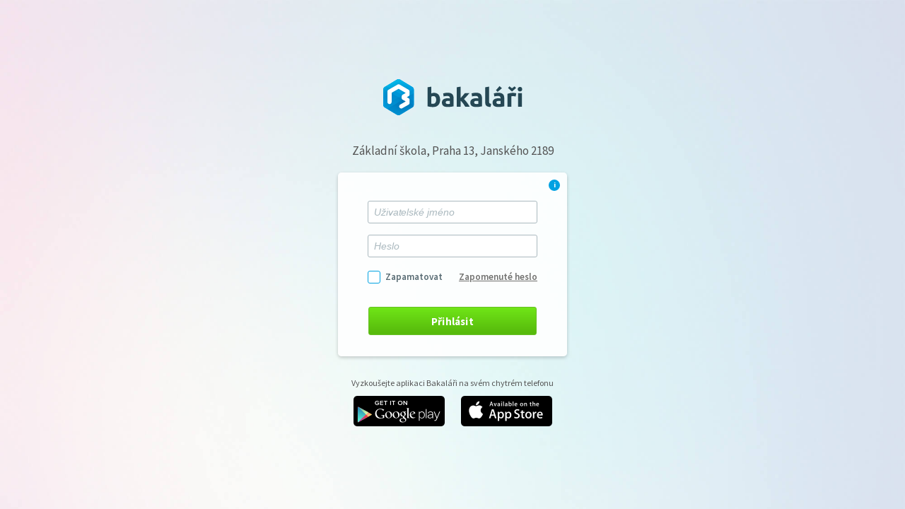

--- FILE ---
content_type: text/html; charset=utf-8
request_url: https://zs-janskeho.bakalari.cz/login
body_size: 5598
content:


<!DOCTYPE html>
<html>
<head>
    <title>Bakal&#225;ři - přihl&#225;šen&#237; do syst&#233;mu</title>
    <meta charset="utf-8">
    <meta id="bkViewport" name="viewport" content="width=device-width, initial-scale=1.0">
    <!--CSS-->
    <link rel='stylesheet' href='/next/css/fonty.css?v=20260114' type='text/css' />
    <link rel="stylesheet" href="/next/css/base.css?v=20260114" type='text/css' />
    <link rel="stylesheet" href="/next/css/loginpage.css?v=20260114" type='text/css' />
    <link href="/next/css/jquery-ui.bundle.min.css?v=20260114" rel="stylesheet" />
    <link rel="stylesheet" href="/next/css/ls-capslock.css?v=20260114" type='text/css' />
    <link href="/next/icons/bakalari.webicons.bundle.min.css?v=20260114" rel="stylesheet" />
    <link href="/next/css/font-awesome.bundle.min.css?v=20260114" rel="stylesheet" />
    <!--JQuery-->
    <script type="text/javascript" src="/next/js/bundles/jquery.bundle.min.js?v=20260114"></script>
    <script src="/next/js/ls-capslock.js?v=20260114"></script>
    <script src='/next/js/loginFunctions.js?v=20260114'></script>
    <script src="/next/js/master_core.js?v=20260114"></script>
    <script type="text/javascript">
        var unsecuredConnectionMsg = "Aplikace je nedostatečně zabezpečena! Chybí šifrované spojení. Více se dozvíte na <a href='http://www.bakalari.cz/static/gdpr' target='_blank' class='warning-link'>našich stránkách</a>.";
        var unsupportedBrowserMsg = "Využíváte nepodporovaný prohlížeč. Některé funkcionality nemusí fungovat podle očekávání.";
    </script>
    <link rel="icon" type="image/x-icon"  href="/next/images/favicon.ico">
</head>

<body>
    <form id="formlogin" action="Login" onsubmit="makeDisable()">
        <div id="outer">
            <div id="middle">
                <div id="generalWarning" class="general-warning" style="display: none;"></div>
                <div id="inner">
                    <a href='#' id="loginLogo"><img src='/next/images/logos/bakalari-logo.svg' height="51" alt='Bakaláři' /></a>
                    <div class="bk-login-schoolName">Z&#225;kladn&#237; škola, Praha 13, Jansk&#233;ho 2189</div>
                    <div id='loginBox'>
                        <div id='info' onclick="showPopup(this)">i</div>
                            <div class="space-top-40"></div>
                        <div onkeypress="onEnterSubmit(event)">
                            <div class="question-container">
                                <input type="text" name="username" id="username" class="inputLogin" placeholder='Uživatelsk&#233; jm&#233;no' required />
                                <span id="question" class="ico32-menu-napoveda link" onclick="showPopup(this)" style="visibility: hidden"></span>
                            </div>
                            <input type="password" name="password" id="password" class="inputLogin" placeholder='Heslo' required>
                            <div class="checkbox-wrap">
                                    <input type='checkbox' name='persistent' id='persistent' value="true" />
                                    <label for='persistent' id="labelpersistent" class="stay-logged-in"><span>Zapamatovat</span></label>
                                                                    <a href="/next/serpwd.aspx" class="forgotten-password" tabindex="-1">Zapomenut&#233; heslo</a>
                            </div>
                            <input type="hidden" name="returnUrl" />
                                <button class="btn-login" type="submit" name="login" formaction="/Login" formmethod="post" id="loginButton">
                                    <span class="btn-login-loader"><i class="fa fa-spinner fa-spin"></i>Nač&#237;t&#225;m</span>
                                    <span class="btn-login-text">Přihl&#225;sit</span>
                                </button>
                                                        <div class='both'></div>
                        </div>
                    </div>
                    <div class="mobile-app">
                        <div class="mobile-app-text"><span>Vyzkoušejte aplikaci Bakal&#225;ři na sv&#233;m chytr&#233;m telefonu</span></div>
                        <div class="mobile-app-img">
                            <a class="link" target="_blank" href="https://play.google.com/store/apps/details?id=cz.bakalari.mobile&hl=cs"><img src="/next/images/login/btn-googlePlay-cerna-min.png" /></a>
                            <a class="link" target="_blank" href="https://itunes.apple.com/cz/app/bakalari-online/id1459368580?mt=8"><img src="/next/images/login/btn-appStore-cerna-min.png" /></a>
                        </div>
                    </div>
                </div>
            </div>

            <div id="info_popUp" class="login-popup" style="display: none;">
                <div class="block-style title">
                    <span>Z&#225;kladn&#237; škola, Praha 13, Jansk&#233;ho 2189</span>
                </div>
                <div class="block-style info">
                    <span>
</span>
                </div>
                <div class="block-style bottom">
                    <span>BAKAL&#193;ŘI software s.r.o. - 14.01.2026 (1.80.1314.1)</span>
                </div>
            </div>

            <div id="question_popUp" class="login-popup" style="display: none;">
                <div class="block-style help">
                    <div class="block-style">
                        
                    </div>
                </div>
            </div>
        </div>
    </form>
</body>
</html>





--- FILE ---
content_type: text/css
request_url: https://zs-janskeho.bakalari.cz/next/css/fonty.css?v=20260114
body_size: -13
content:
@import url('https://fonts.googleapis.com/css?family=Source+Sans+Pro:200,300,400,500,600,700&display=fallback&subset=latin-ext'); /*font pro nov� design*/

--- FILE ---
content_type: text/css
request_url: https://zs-janskeho.bakalari.cz/next/css/base.css?v=20260114
body_size: 166
content:
/* Basic settings */
html, body {
    border: 0px;
    margin: 0px;
    padding: 0px;
    font-family: Source Sans Pro, sans-serif;
}

.center {
	text-align: center;
}

._scroll_padding {
    width:18px;
}

.flex {
    display: flex !important;
}

.flex--column {
    flex-direction: column !important;
}

.margin-10-0 {
    margin: 10px 0px !important;
}


--- FILE ---
content_type: text/css
request_url: https://zs-janskeho.bakalari.cz/next/css/loginpage.css?v=20260114
body_size: 15521
content:
/* Body basic settings */
body {
    height: 100%;
    width: 100%;
    color: #566971;
    font-family: Source Sans Pro;
}

.link {
    cursor: pointer;
}

.question-container {
    position: relative;
}

    .question-container .ico32-menu-napoveda {
        position: absolute;
        top: 3px;
        right: 15px;
        font-size: 25px;
        color: #fff;
        background-color: #00a2e2;
        clip-path: inset(20% round 10px);
    }

.login-popup .block-style {
    text-align: center;
    width: 100%;
}

    .login-popup .block-style.title {
        font-size: 16px;
        font-weight: bold;
        margin-bottom: 20px;
    }

    .login-popup .block-style.info {
        font-size: 13px;
        margin-bottom: 20px;
    }

    .login-popup .block-style.help {
        min-width: 224px;
        padding: 8px 2px
    }

    .login-popup .block-style.bottom {
        font-size: 11px;
        font-weight: 600;
    }

.login-popup#info_popUp {
    padding: 10px;
    display: flex;
    flex-direction: column;
    justify-content: space-around;
}

.bk-login-schoolName {
    font-size: 17px;
    color: #555555;
    text-align: center;
    font-weight: 500;
    margin: 35px 0px 20px 0px;
}

/* wrappery */
#outer {
    height: 100vh;
    width: 100%;
    background-image: url('../images/shared/baka-webapp-bg-min.jpg');
    background-size: cover;
    background-attachment: fixed;
    overflow: hidden;
    position: relative;
}

    #outer[id] {
        display: table;
        position: static;
        user-select: none;
    }

    /* for quirk explorer only*/

    #middle[id] {
        display: table-cell;
        vertical-align: middle;
        width: 100%;
        position: relative;
        padding: 20px 0px;
    }

/* for quirk explorer only */

#inner {
    width: 324px;
    margin-left: auto;
    margin-right: auto;
    text-align: center;
}

/* Bakalari logo */
img#loginLogo {
    height: 63px;
    margin-bottom: 10px;
}

/* White box */
#loginBox {
    background: rgba(255, 255, 255, .9);
    padding-bottom: 20px;
    border-radius: 5px;
    position: relative;
    box-shadow: 0 2px 5px 0 rgba(0,0,0,0.20);
}

/* blue info */
#info {
    height: 16px;
    width: 16px;
    background: #00a2e2;
    cursor: pointer;
    position: absolute;
    right: 10px;
    top: 10px;
    border-radius: 8px;
    color: #fff;
    font-size: 10px;
    font-weight: bold;
    line-height: 16px;
}

    #info:hover {
        background-color: #0090C9;
    }

#labelH1,
.label-h1 {
    font-size: 26px;
    color: #555555;
    font-weight: 200;
    cursor: default;
}

h2.label-h1 {
    font-weight: 300;
}

.inputlabel {
    text-align: left;
    padding: 0px 0px 2px 42px !important;
    font-size: 14px;
    display: block;
}

.space-top-40 {
    padding-top: 40px;
}

.stay-logged-in {
    font-size: 13px;
    font-weight: 600;
    line-height: 22px;
    display: inline-block;
}

    .stay-logged-in > span {
        margin-left: 5px;
        line-height: 22px;
    }

#loginBox a.forgotten-password {
    font-size: 13px;
    font-weight: 600;
    line-height: 24px;
    text-decoration: underline;
    margin: 0;
    margin-left: auto;
}

#loginBox a.forgotten-password:focus {
    outline: none;
}

h1 {
    padding-top: 31px;
    padding-bottom: 22px;
    font-weight: 300;
    font-size: 26px;
    color: #566971;
    margin: 0px;
}

/* Design form fields */
.inputLogin, button {
    margin: 0 auto;
    background: #F7F7F7;
    color: #70706E;
    border: 1px solid #AFAFAF;
    width: 222px;
    padding: 0px 8px;
    margin-bottom: 16px;
    -webkit-appearance: none;
    border-radius: 0;
}

.inputLogin {
    border-radius: 3px;
    border: 1px solid #ABB9BF;
    background: #fff;
    height: 30px;
    font-size: 14px;
    letter-spacing: 0px;
    color: #566971;
}

    .inputLogin:focus {
        border-color: #00a2e2;
        box-shadow: 0 0 0 3px rgba(0,162,226,0.15);
        outline: none;
        color: #0090C9;
    }

/** Odd�len� z�pis placeholderu pro jednotliv� prohl�e�e, v jednotn�m nefunguj� **/
input.inputLogin::-webkit-input-placeholder {
    font-size: 14px;
    color: #ABB9BF;
    letter-spacing: -0.09px;
    font-style: italic;
}

input.inputLogin::-moz-placeholder {
    font-size: 14px;
    color: #ABB9BF;
    letter-spacing: -0.09px;
    font-style: italic;
}

input.inputLogin:-ms-input-placeholder {
    font-size: 14px;
    color: #ABB9BF;
    letter-spacing: -0.09px;
    font-style: italic;
}

.inputName {
    margin-bottom: 5px !important;
}

/* Change cursor */
button {
    cursor: pointer;
}

.labelToLeft {
    float: left;
    clear: left;
    margin-left: 42px;
}

/* Send form button */
.btn-login, .btn-connect {
    width: 238px;
    height: 40px;
    background: linear-gradient(-180deg, #70E617 0%, #57BA0C 93%);
    border: 1px solid #68BF27;
    color: #fff;
    margin-bottom: 10px;
    border-radius: 3px;
    font-size: 15px;
    font-family: Source Sans Pro;
    font-weight: bold;
    letter-spacing: 0.2px;
}
    .btn-login:hover, .btn-connect:hover {
        background: #398A25;
        border-color: #398A25;
    }

    .btn-login:focus, .btn-connect:focus {
        border-color: #43A22B;
        box-shadow: 0 0 0 3px rgba(67, 162, 43,0.15);
        outline: none;
    }

    .btn-login:active, .btn-connect:active {
        background: #2F701E;
        border-color: #2F701E;
    }

    .btn-login:disabled {
        cursor: default;
        pointer-events: none;
        background: #398A25;
        border-color: #398A25;
    }

    .btn-login .btn-login-loader {
        display: none;
    }

    .btn-login .btn-login-loader i {
        margin-right: 10px;
    }

    .separator {
        display: inline-flex;
        align-items: center;
        margin: 0px 0px 18px 0px;
    }

    .separator > span:not(.bk-separator) {
        font-size: 12px;
        letter-spacing: 0px;
        line-height: 14px;
        color: #ABB9BF;
        margin: 0 10px;
    }

    .separator .bk-separator {
        width: 74px;
        height: 1px;
        background: #E6EEF1;
    }

/* Okno s informac�, nap�. po odhl�en� */

.bk-infoPanel {
    width: 240px;
    min-height: 50px;
    color: #fff;
    border-radius: 3px;
    display: flex;
    margin: 0 auto;
    margin-bottom: 15px;
}

    .bk-infoPanel.error {
        background-color: #c20e1a;
    }

    .bk-infoPanel.success {
        background-color: #398A25;
    }

    .bk-infoPanel .bk-infoPanel-icon {
        font-size: 32px;
        float: left;
        margin: 8px;
    }

    .bk-infoPanel .bk-infoPanel-text {
        color: #fff;
        font-size: 12px;
        line-height: 14px;
        text-align: left;
        float: right;
        margin-top: auto;
        padding: 10px 10px 10px 0;
        margin-bottom: auto;
    }

#labelpersistent {
    padding-top: 1px;
    margin: 0;
    line-height: 18px;
}

#loginBox a#forgotlink {
    margin: 0;
    font-size: 12px;
    line-height: 21px;
    text-decoration: underline;
}

/* Zapomenute heslo */
#loginBox a {
    font-weight: 400;
    font-size: 14px;
    color: #70706E;
    text-decoration: none;
    margin-top: 25px;
}

    #loginBox a:hover {
        text-decoration: underline;
    }

/* Base for label styling */
label {
    font-weight: 400;
    -webkit-user-select: none;
    -moz-user-select: none;
    -ms-user-select: none;
    margin-top: 10px;
}

/* Checkboxes */
.checkbox-wrap {
    display: flex;
    justify-content: space-between;
    margin: 0 auto;
    width: 240px;
    margin-bottom: 30px;
}

[type="checkbox"]:not(:checked),
[type="checkbox"]:checked {
    position: absolute;
    left: -9999px;
}

    [type="checkbox"]:not(:checked) + label,
    [type="checkbox"]:checked + label {
        position: relative;
        padding-left: 20px;
        cursor: pointer;
    }

        [type="checkbox"]:not(:checked) + label:hover:before {
            border: 2px solid #0090C9;
        }

        [type="checkbox"]:not(:checked) + label:active:before {
            border: 2px solid #007EB0;
        }

        [type="checkbox"]:not(:checked) + label:focus:before,
        [type="checkbox"]:checked + label:focus:before {
            border: 2px solid #0090C9;
            box-shadow: 0 0 0 3px rgba(0,162,226,0.15);
        }

        [type="checkbox"]:not(:checked) + label:before,
        [type="checkbox"]:checked + label:before {
            content: '';
            position: absolute;
            top: 3px;
            left: 0px;
            width: 18px;
            height: 18px;
            border: 1px solid #00a2e2;
            background-color: #ffffff;
            box-sizing: border-box;
            border-radius: 3px;
        }

        [type="checkbox"]:checked + label:before {
            border: 1px solid transparent;
        }

        [type="checkbox"]:checked + label:hover:before {
            background: #0090C9;
        }

        [type="checkbox"]:checked + label:active:before {
            background: #007EB0;
        }

        [type="checkbox"]:checked + label:after {
            content: url(../images/shared/checkbox-ano-blue.png);
            position: absolute;
            top: 4px;
            left: 0px;
            height: 18px;
            width: 18px;
        }

        [type="checkbox"]:checked + label:hover:after,
        [type="checkbox"]:checked + label:active:after {
            content: url(../images/shared/checkbox-ano-white.png);
        }

/* Bad username or pass */
.chyba {
    color: rgb(194,14,26);
    margin-bottom: 5px;
}

    .chyba #cphmain_labelerror {
        color: rgb(194,14,26);
    }

/* Alerts messages */
.alert {
    padding: 15px;
    margin-bottom: 10px;
    border: 1px solid transparent;
    border-radius: 4px;
    max-width: 500px;
    margin: 10px;
    margin: 0 auto;
    position: relative;
    bottom: 0px;
    top: 25px;
}

    .alert .alert-link {
        font-weight: 700;
    }
/* Red message box */
.alert-danger {
    color: #a94442;
    background-color: #f2dede;
    border-color: #ebccd1;
}

    .alert-danger .alert-link {
        color: #843534;
    }

.both {
    clear: both;
}

/** Tla��tko rozpojit **/
.btn-disconnect {
    color: #fff;
    border-radius: 3px;
    background: linear-gradient(-180deg, #DB0F1D 0%, #C20E1A 93%);
    background: -o-linear-gradient(-180deg, #DB0F1D 0%, #C20E1A 93%);
    background: -moz-linear-gradient(-180deg, #DB0F1D 0%, #C20E1A 93%);
    border: 1px solid #C20E1A;
    width: 238px;
    height: 32px;
    font-weight: 700;
    font-size: 13px;
    font-family: Source Sans Pro;
}

    .btn-disconnect:hover {
        background: #C20E1A;
    }

    .btn-disconnect:active {
        background: #A80C16;
    }

    .btn-disconnect:focus {
        border-color: #DB0F1D;
        box-shadow: 0 0 0 3px rgba(219, 15, 29, 0.15);
        outline: none;
    }

.btn-mslogin {
    background: #00adef;
    border-radius: 3px;
    border: 1px solid #0087bd;
    color: #fff;
    width: 238px;
    height: 34px;
    display: flex;
    align-items: center;
    font-family: Source Sans Pro;
    font-weight: bold;
    justify-content: center;
    font-size: 13px;
    margin-bottom: 20px;
}

    .btn-mslogin:hover {
        background: #0090C9;
        text-decoration: none;
    }

    #MSLoginDiv .btn-mslogin:active {
        background: #007EB0;
        text-decoration: none;
    }

.btn-mslogin:focus {
    border-color: #00adef;
    box-shadow: 0 0 0 3px rgba(0, 173, 239, 0.15);
    outline: none;
}

.btn-mslogin > span.fa-windows {
    font-size: 20px;
    margin-right: 15px;
}

.no-titlebar .ui-dialog-titlebar {
    display: none;
}

.btn-mslogin:disabled,
.btn-connect:disabled {
    cursor: default;
    pointer-events: none;
}

/** Odkazy na mobiln� aplikace **/
.mobile-app {
    margin-top: 30px;
}

.mobile-app-text {
    font-size: 12px;
    line-height: 16px;
    color: #555555;
}

.mobile-app-img {
    margin-top: 10px;
}

    .mobile-app-img > a > img:first-child {
        margin-right: 10px;
    }

    .mobile-app-img > a > img:last-child {
        margin-left: 10px;
    }

    .error-info img {
        margin-bottom: 30px;
    }

.error-info #loginBox {
    padding: 15px 5px;
}

    .error-info #loginBox #panelerror {
        margin: 0 auto;
        display: inline-table;
    }

        .error-info #loginBox #panelerror > div {
            display: inline-block;
        }

        .error-info #loginBox #panelerror .chyba {
            color: #C20E1A;
            font-size: 13px;
            text-align: center;
            margin: 15px 0px;
        }

        .error-info #loginBox #panelerror .btn-again {
            background: #00a2e2;
            border-radius: 3px;
            border: 1px solid #0087bd;
            color: #fff;
            width: 240px;
            height: 34px;
            -webkit-box-shadow: 0px 0px 4px 0px #0090C9;
            -moz-box-shadow: 0px 0px 4px 0px #0090C9;
            box-shadow: 0px 0px 4px 0px #0090C9;
            font-size: 13px;
            padding: 5px 15px;
        }

            .error-info #loginBox #panelerror .btn-again:hover {
                background: #0090C9;
                text-decoration: none;
            }

.general-warning {
    font-weight: 500;
    font-size: 13px;
    line-height: initial;
    position: absolute;
    display: block;
    z-index: 999;
    width: 100%;
    text-align: center;
    padding: 5px;
    color: #a80c16;
    background-color: rgba(219, 15, 29, .4);
    top: 0;
    left: 0;
    width: 100%;
}

    .general-warning a.warning-link {
        font-size: 13px;
        color: #A80C16;
        text-decoration: underline;
        font-weight: 500;
    }

    .general-warning.visible ~ #inner {
        padding-top: 30px;
    }

@media all and (max-width: 600px) {
    .general-warning.visible ~ #inner {
        padding-top: 60px;
    }
}

/* Responsive */
@media screen and (max-width: 668px), screen and (max-height: 560px) {

    #inner {
        width: 308px !important;
    }

    .alert {
        width: 85%;
    }

    input {
        border-radius: 0px;
    }

    .labelToLeft {
        margin-left: 34px;
    }
}

/* Mobiln� zobrazen� */
@media (max-width: 640px) {

    #middle {
        background: rgba(255, 255, 255, .5);
    }

    #inner {
        width: 100% !important;
        position: static;
    }

    img#loginLogo {
        margin-top: 50px;
    }

    .inputLogin {
        display: block;
    }

    .btn-login {
        display: inline-block;
    }

    .separator > span {
        left: 49px;
    }

    #MSLoginDiv {
        width: 240px;
        margin: 0 auto;
    }

    #loginBox {
        background: none;
        position: static;
        box-shadow: none;
    }

    .bk-login-schoolName {
        margin: 30px 25px 15px 25px;
    }

        #loginBox > h1 {
            display: none;
        }

    .checkbox-wrap .labelToLeft {
        margin-left: 0;
    }

    #loginBox a#forgotlink {
        margin-right: 0;
    }
}


--- FILE ---
content_type: text/css
request_url: https://zs-janskeho.bakalari.cz/next/css/ls-capslock.css?v=20260114
body_size: 481
content:
.ls-capslock {
    position: relative !important;
}

.ls-capslock-active {
    border-color: #C20E1A;
    /*box-shadow: 0 1px 1px rgba(255, 179, 179, 0.5) inset, 0 0 8px rgba(255, 179, 179, 1);*/
    outline: 0 none;
    -webkit-box-shadow: 0px 0px 3px rgba(194, 14, 26, 0.75);
    -moz-box-shadow: 0px 0px 3px rgba(194, 14, 26, 0.75);
    box-shadow: 0px 0px 3px rgba(194, 14, 26, 0.75);
}

.ls-capslock-message {
    /*font-family: Arial, Verdana, sans-serif;*/
    display: none;
    position: absolute;
    top: 0;
    left: 0;
    z-index: 99999;
    color: #C20E1A;
    font-size: 12px;
    padding-top: 3px;
}

.ls-capslock-message-showed {
    display: inherit;
}

--- FILE ---
content_type: application/javascript
request_url: https://zs-janskeho.bakalari.cz/next/js/ls-capslock.js?v=20260114
body_size: 6932
content:
; (function (document, window, commonjs) {
    var _isCapsPressed = false,
        _position = null,
        _customClasses = null;

    function setMessagePosition(element, parent, position) {
        switch (position) {
            case 'top':
                element.style.top = (parent.offsetTop - element.offsetHeight) + 'px';
                element.style.left = (parent.offsetLeft) + 'px';
                break;
            case 'bottom':
                element.style.top = (parent.offsetTop + parent.offsetHeight) + 'px';
                element.style.left = (parent.offsetLeft) + 'px';
                break;
            case 'left':
                element.style.top = (parent.offsetTop) + 'px';
                element.style.left = (parent.offsetLeft - element.offsetWidth) + 'px';
                break;
            case 'right':
                element.style.top = (parent.offsetTop) + 'px';
                element.style.left = (parent.offsetLeft + parent.offsetWidth) + 'px';
                break;
        }
    };

    function showMessage(element, show) {
        if (!element) return;

        var message = element.nextSibling;

        if (!message) return;

        if (message.className.indexOf('ls-capslock-message') === -1) return;

        if (!!show) {
			if (element.className.indexOf('ls-capslock-active') === -1) {
				element.classList.add('ls-capslock-active');
			}
			
            if (message.className.indexOf('ls-capslock-message-showed') === -1) {
				message.classList.add('ls-capslock-message-showed');	
			}
        } else {
			if (element.className.indexOf('ls-capslock-active') !== -1) {
				element.classList.remove('ls-capslock-active');
			}
			
            if (message.className.indexOf('ls-capslock-message-showed') !== -1) {
				message.classList.remove('ls-capslock-message-showed');	
			}
        }

        setMessagePosition(message, element, _position);

        if (message.className.indexOf(_customClasses) !== -1) return;

        for (var i = 0; i < _customClasses.length; i++) {
            var nc = _customClasses[i];
            message.classList.add(nc.trim());
        }
    };

    function startKeyDownHandler(e, callback) {
        if (!!e.getModifierState) {
            _isCapsPressed = e.getModifierState && e.getModifierState('CapsLock');
        } else {
            var kc = e.keyCode ? e.keyCode : e.which,
                sk = e.shiftKey ? e.shiftKey : ((kc == 16) ? true : false);

            _isCapsPressed = ((kc >= 65 && kc <= 90) && !sk) || ((kc >= 97 && kc <= 122) && sk);
        }

        !!callback && typeof callback == 'function' && callback();
    }

    function keyDownHandler(e) {
        var self = this;
        startKeyDownHandler(e, function () {
            showMessage(self, _isCapsPressed);
        });
    };

    function docKeyDownHandler(e) {
        startKeyDownHandler(e);
    };

    function mouseClickHandler(e) {
        if (!e.getModifierState) return;

        _isCapsPressed = e.getModifierState && e.getModifierState('CapsLock');

        showMessage(this, _isCapsPressed);
    };

    function blurHandler(e) {
        showMessage(this, false);
    };

    function onFocusHandler(e) {
        showMessage(this, _isCapsPressed);
    }

    function setUpElement(element, message, customClasses, position) {
        var isInputText = element instanceof HTMLInputElement && (element.type == 'text' || element.type == 'password' || element.type == 'email' || element.type == 'search' || element.type == 'url');

        if (!isInputText) throw 'Element must be a valid text input!';

        if (element.className.indexOf('ls-capslock') !== -1) return;

        element.classList.add('ls-capslock-input');

        element.parentNode.classList.add('ls-capslock');

        var messageNode = document.createElement('div');
        messageNode.classList.add('ls-capslock-message');
        messageNode.innerText = message;

        element.parentNode.insertBefore(messageNode, element.nextSibling);

        element.addEventListener('keydown', keyDownHandler);
        element.addEventListener('click', mouseClickHandler);
        element.addEventListener('focus', onFocusHandler);
        element.addEventListener('blur', blurHandler);
        document.addEventListener('keydown', docKeyDownHandler);

        _customClasses = customClasses;
        _position = position;
    };

    /* 
        Setup the elments actions and properties.
        
        Usage: ls_capslock.init(options);

        Possibles arguments:
			options = {
				element, [string element id, string element class, HTMLInputElement, HTMLCollection, Array of HTMLInputElement] [REQUIRED]
				message, [string] [OPTIONAL] [DEFAULT 'Caps Lock is pressed!']
				customClasses, [Array of string] [OPTIONAL] [DEFAULT NULL]
				position [string (top, bottom, left, right)] [OPTIONAL] [DEFAULT 'bottom']
			}
    */
    var ls_capslock = {
		init: function (options) {
			options = options || {};
			
			// Define default properties
			options.message = options.message || 'Caps Lock is pressed!';
			options.customClasses = options.customClasses || [];
			options.position = options.position || 'bottom';
			
			if(!options.element) throw 'The "element" options is required';
			
			if(options.element instanceof String || typeof options.element === 'string') {
				var element = null,
                    id = options.element;

                if (id.indexOf('#') !== -1) //Was provided an ID to find the element
                    element = document.getElementById(id.replace('#', ''));

                if (id.indexOf('.') !== -1) //Was provided a class to find the elements
                    element = document.getElementsByClassName(id.replace('.', ''));
			
				options.element = element || document.getElementsByTagName(id); //Was provided an element tag to find the elements

                window.ls_capslock.init(options);
				
				return;
			}
			
			if(options.element instanceof HTMLInputElement) {
				setUpElement(options.element, options.message, options.customClasses, options.position);
				
				return;
			}
			
			if(options.element instanceof Array || options.element instanceof HTMLCollection) {
				for (var i = 0; i < options.element.length; i++) {
                    var element = options.element[i];

                    if (element instanceof HTMLInputElement) {
                        setUpElement(element, options.message, options.customClasses, options.position);
                    } else {
                        options.element = element;
						window.ls_capslock.init(options);
                    }
                }
				
				return;
			}
			
			// Not match by any valid type of element
			throw 'Element must be a valid text input!';
		}
    };

    if (!!commonjs) {
        module.export = ls_capslock;
    } else {
        window.ls_capslock = ls_capslock;
    }

})(document, window, typeof (exports) !== "undefined");

--- FILE ---
content_type: application/javascript
request_url: https://zs-janskeho.bakalari.cz/next/js/master_core.js?v=20260114
body_size: 3977
content:
$(
    function () {
        CheckUnsupportedBrowser();
        CheckConnection();
        CheckNetCoreWeb();
    }
)

/**
 * Otevření popup okna
 * @param {any} element prvek nad kterým se má popup zobrazit
 * @param {any} position pozice popupu
 */
function showPopup(element, position) {
    var id = element.id;
    var popup = "#" + id + "_popUp";
    if (!position) {
        position = { my: "center", at: "center", of: window, collision: 'fit' };
    }
    $(popup).dialog({
        dialogClass: "no-titlebar",
        clickOutside: true,
        clickOutsideTrigger: "#" + id,
        position: position,
        draggable: false,
        resizable: false,
        show: {
            effect: "fade",
            duration: 100
        },
        hide: {
            effect: "fade",
            duration: 100
        }
    });
}
//Pro odstranění focusu na close button
$.ui.dialog.prototype._focusTabbable = $.noop;
//Doplněk pro zavírání jquery dialogu po kliknutí mimo něj
$.widget('ui.dialog', $.ui.dialog, {
    options: {
        clickOutside: false,
        clickOutsideTrigger: ''
    },
    open: function () {
        var clickOutsideTriggerEl = $(this.options.clickOutsideTrigger),
            that = this;
        if (this.options.clickOutside) {
            $(document).on('click.ui.dialogClickOutside' + that.eventNamespace, function (event) {
                var $target = $(event.target);
                if ($target.closest($(clickOutsideTriggerEl)).length === 0 &&
                    $target.closest($(that.uiDialog)).length === 0) {
                    that.close();
                }
            });
        }
        this._super();
    },
    close: function () {
        $(document).off('click.ui.dialogClickOutside' + this.eventNamespace);
        this._super();
    },
});

/**
 * Zobrazení panelu s obecným varováním pro uživatele
 * @param {any} message zpráva obsahu
 */
function ShowGeneralWarningPanel(message) {
    /**Panel pro obecné varování zobrazené v hlavním layoutu */
    var warningPanel = $("#generalWarning");
    warningPanel.addClass("visible"); //přidaná třída 'visible' kvůli selectoru v css
    warningPanel.empty();
    warningPanel.html(message);
    warningPanel.show();
}

/**Kontrola podporovaného prohlížeče kvůli ukončení podpory IE */
function CheckUnsupportedBrowser() {
    if (!(/(Chrome|Safari|Firefox)/.test(navigator.userAgent))) {
        ShowGeneralWarningPanel(unsupportedBrowserMsg);
    }
}

/**Detekce nezabezpečeného spojení */
function CheckConnection() {
    if (window.location.protocol == 'http:') {
        /**Testovací url pro https */
        var url = 'https://' + window.location.host + window.location.pathname;
        $.get(url)
            .done(function () {
                window.location.href.replace('http:', 'https:');
            })
            .fail(function () {
                ShowGeneralWarningPanel(unsecuredConnectionMsg);
            });
    }
}

/** Kontrola na běh NetCore webovky */
const CheckNetCoreWeb = () => {
    if (typeof isNetCoreRunning !== "undefined" && !isNetCoreRunning) {
        ShowGeneralWarningPanel(netCoreIsNotRunningMsg);
    }
}

/** 
 * Kontrola na přetýkání textů, kde se mají případně zobrazit tooltipy.
 * Pro použití je nutné danému elementu přidat classu "_checkOverflowingText" a následně ve vhodnou chvílit provolat tuto metodu.
 */
const CheckOverflowingText = () => {
    const elements = document.querySelectorAll("._checkOverflowingText");
    elements.forEach(el => {
        const title = el.getAttribute('title');
        if (title) {
            if (el.scrollWidth > el.clientWidth) {
                //el.removeAttribute('data-title'); // Odstranit vlastní data atribut
                el.setAttribute('title', title); // Obnovení originálního title
            } else {
                //el.setAttribute('data-title', title); // Nastavení vlastního data atributu
                el.removeAttribute('title'); // Skrytí originálního title
            }
        }
    })
}